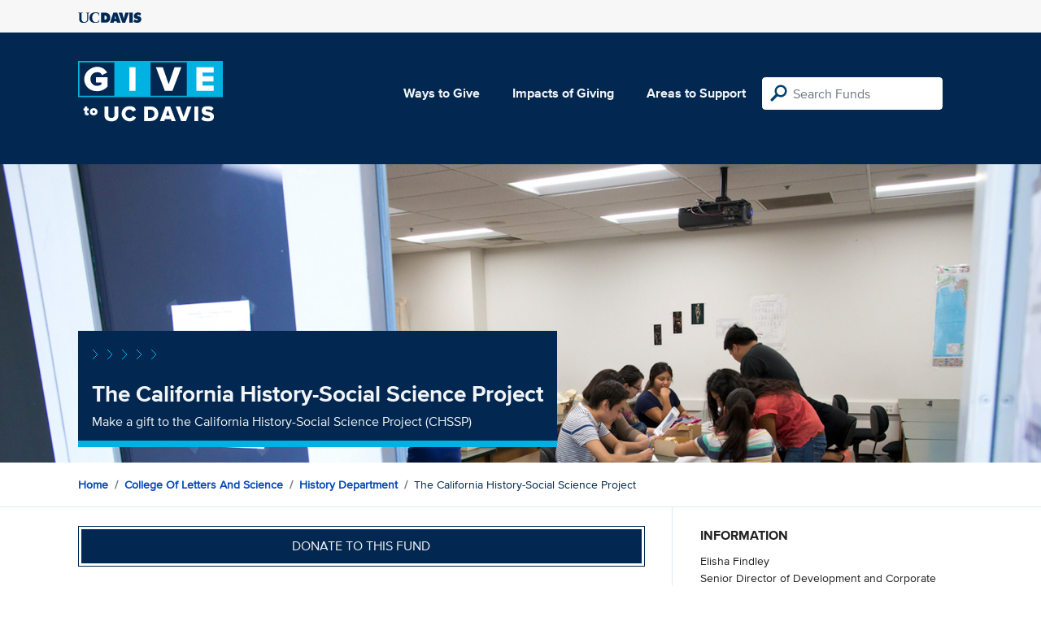

--- FILE ---
content_type: text/html; charset=utf-8
request_url: https://give.ucdavis.edu/Fund/SimilarTo/HPONLIN?areacode=HISS&topLevelAreaCode=CLAS
body_size: -81
content:
        <div class="col-12 col-md-4 related-fund">
            <a href="/HISS/325633">
                <img class="respo" alt="Making History Come Alive Fund" src="https://give.blob.core.windows.net/giveupload/1cfe25c7-60ae-404d-a58e-73fc635fba81-History-architecture-small.jpg" />
                <h3>Making History Come Alive Fund</h3>

            <p></p>
            </a>
        </div>
        <div class="col-12 col-md-4 related-fund">
            <a href="/HISS/HPGIFTS">
                <img class="respo" alt="The History Project" src="https://give.blob.core.windows.net/giveupload/f50b13f2-1f35-410d-bd2e-eb7ed4d60381-History-project-small.jpg" />
                <h3>The History Project</h3>

            <p>Make a gift to the History Project</p>
            </a>
        </div>
        <div class="col-12 col-md-4 related-fund">
            <a href="/HISS/HISGRAD">
                <img class="respo" alt="Fund for the Future of History" src="https://give.blob.core.windows.net/giveupload/7bce97d0-73f1-455e-a2dd-1b4987fe4f14-Fund-Future-Hist-small.jpg" />
                <h3>Fund for the Future of History</h3>

            <p>Make a gift to the Fund for the Future of History</p>
            </a>
        </div>
